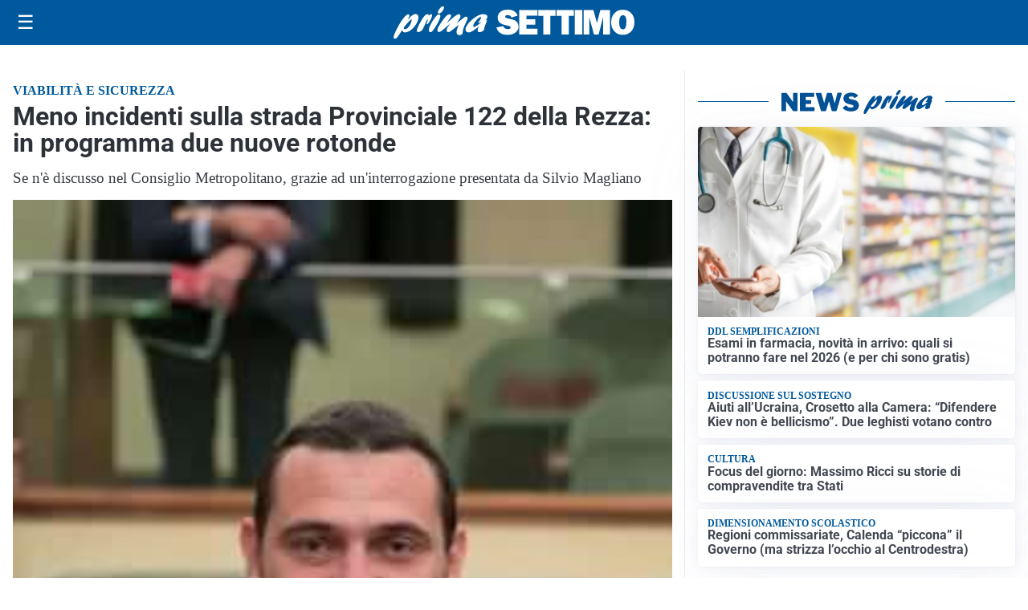

--- FILE ---
content_type: text/html; charset=utf8
request_url: https://primasettimo.it/media/my-theme/widgets/list-posts/sidebar-video-piu-visti.html?ts=29475344
body_size: 695
content:
<div class="widget-title"><span>Video più visti</span></div>
<div class="widget-sidebar-featured-poi-lista">
            
                    <article class="featured">
                <a href="https://primasettimo.it/sanita/medici-e-medicina-la-neurochirurgia-apre-il-viaggio-nella-scienza-raccontata-in-tv/">
                                            <figure><img width="480" height="300" src="https://primasettimo.it/media/2026/01/WhatsApp-Image-2026-01-12-at-10.00.11-AM-480x300.jpeg" class="attachment-thumbnail size-thumbnail wp-post-image" alt="“Medici e Medicina”: la neurochirurgia apre il viaggio nella scienza raccontata in Tv" loading="lazy" sizes="(max-width: 480px) 480px, (max-width: 1024px) 640px, 1280px" decoding="async" /></figure>
                                        <div class="post-meta">
                                                    <span class="lancio">televisione</span>
                                                <h3>“Medici e Medicina”: la neurochirurgia apre il viaggio nella scienza raccontata in Tv</h3>
                    </div>
                </a>
            </article>
                    
                    <article class="compact">
                <a href="https://primasettimo.it/tempo-libero/fiere-e-manifestazioni/la-fiamma-olimpica-ha-attraversato-anche-venaria-e-settimo-torinese/">
                    <div class="post-meta">
                                                    <span class="lancio">Milano Cortina 2026</span>
                                                <h3>La Fiamma Olimpica ha attraversato anche Venaria e Settimo Torinese</h3>
                    </div>
                </a>
            </article>
                    
                    <article class="compact">
                <a href="https://primasettimo.it/tempo-libero/fiere-e-manifestazioni/epifania-a-settimo-torinese-con-la-veja-ha-preso-il-via-il-carleve-setimeis/">
                    <div class="post-meta">
                                                    <span class="lancio">Evento</span>
                                                <h3>Epifania a Settimo Torinese: con la Veja ha preso il via il Carlevè Setimèis</h3>
                    </div>
                </a>
            </article>
            </div>

<div class="widget-footer"><a role="button" href="/multimedia/video/" class="outline widget-more-button">Altri video</a></div>